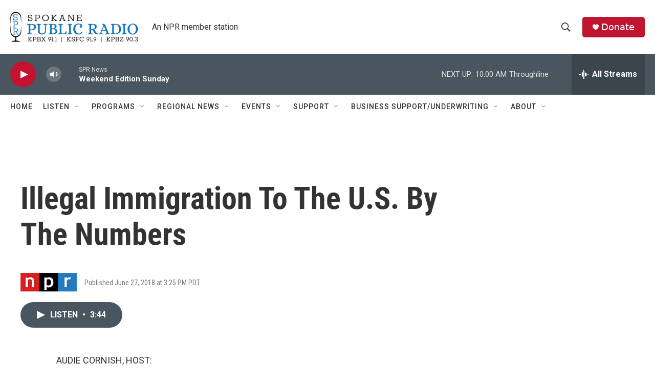

--- FILE ---
content_type: text/html; charset=utf-8
request_url: https://www.google.com/recaptcha/api2/aframe
body_size: 265
content:
<!DOCTYPE HTML><html><head><meta http-equiv="content-type" content="text/html; charset=UTF-8"></head><body><script nonce="_teaoQHfMu2UM6iB1PuhSw">/** Anti-fraud and anti-abuse applications only. See google.com/recaptcha */ try{var clients={'sodar':'https://pagead2.googlesyndication.com/pagead/sodar?'};window.addEventListener("message",function(a){try{if(a.source===window.parent){var b=JSON.parse(a.data);var c=clients[b['id']];if(c){var d=document.createElement('img');d.src=c+b['params']+'&rc='+(localStorage.getItem("rc::a")?sessionStorage.getItem("rc::b"):"");window.document.body.appendChild(d);sessionStorage.setItem("rc::e",parseInt(sessionStorage.getItem("rc::e")||0)+1);localStorage.setItem("rc::h",'1768757580194');}}}catch(b){}});window.parent.postMessage("_grecaptcha_ready", "*");}catch(b){}</script></body></html>